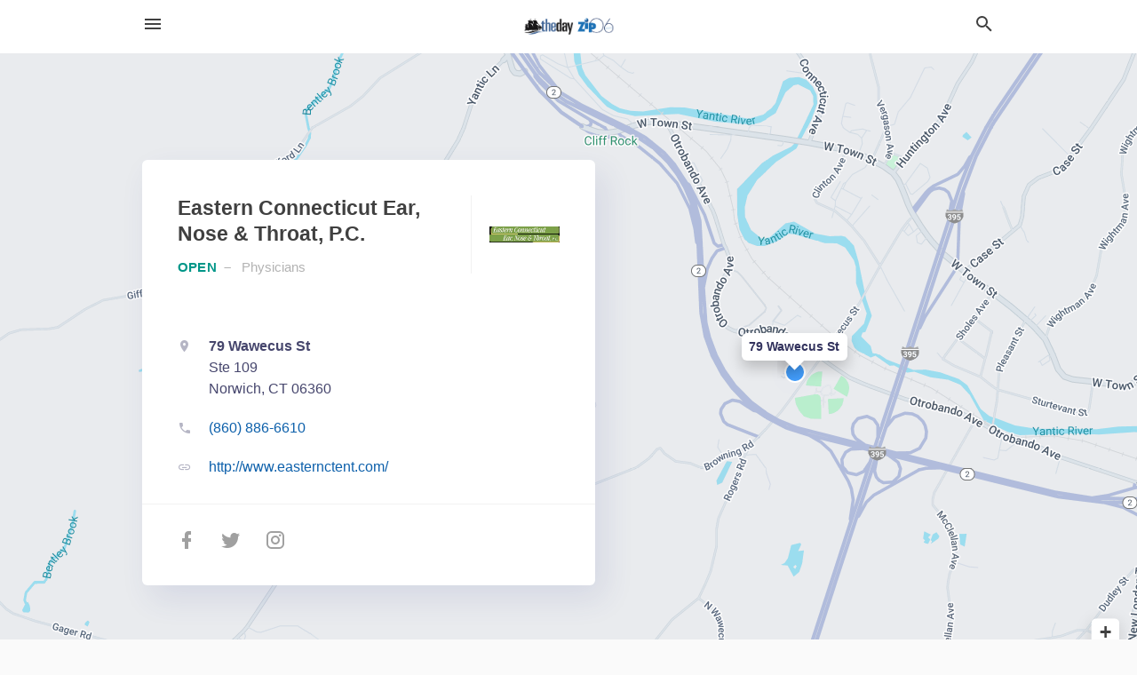

--- FILE ---
content_type: text/html; charset=utf-8
request_url: https://local.theday.com/norwich-ct/eastern-connecticut-ear-nose-and-throat-pc-860-886-6610
body_size: 8610
content:
<!DOCTYPE html>
<html lang="en" data-acm-directory="false">
  <head>
    <meta charset="utf-8">
    <meta name="viewport" content="initial-scale=1, width=device-width" />
    <!-- PWA Meta Tags -->
    <meta name="apple-mobile-web-app-capable" content="yes">
    <meta name="apple-mobile-web-app-status-bar-style" content="black-translucent">
    <meta name="apple-mobile-web-app-title" content="Eastern Connecticut Ear, Nose &amp; Throat, P.C. - The Day">
    <link rel="apple-touch-icon" href="/directory-favicon.ico" />
    <!-- Primary Meta Tags -->
    <title>Eastern Connecticut Ear, Nose &amp; Throat, P.C. - The Day</title>
    <meta name="title" content="Eastern Connecticut Ear, Nose &amp; Throat, P.C. - The Day">
    <meta name="description" content="Physicians in 79 Wawecus St, Norwich, CT 06360">
    <link rel="shortcut icon" href="/directory-favicon.ico" />
    <meta itemprop="image" content="https://fbcdn.net/static_map.php?size=600x314&amp;zoom=16&amp;markers=41.5491%2C-72.1129&amp;scale=2">

    <!-- Open Graph / Facebook -->
    <meta property="og:url" content="https://local.theday.com/norwich-ct/eastern-connecticut-ear-nose-and-throat-pc-860-886-6610">
    <meta property="og:type" content="website">
    <meta property="og:title" content="Eastern Connecticut Ear, Nose &amp; Throat, P.C. - The Day">
    <meta property="og:description" content="Physicians in 79 Wawecus St, Norwich, CT 06360">
    <meta property="og:image" content="https://fbcdn.net/static_map.php?size=600x314&amp;zoom=16&amp;markers=41.5491%2C-72.1129&amp;scale=2">

    <!-- Twitter -->
    <meta property="twitter:url" content="https://local.theday.com/norwich-ct/eastern-connecticut-ear-nose-and-throat-pc-860-886-6610">
    <meta property="twitter:title" content="Eastern Connecticut Ear, Nose &amp; Throat, P.C. - The Day">
    <meta property="twitter:description" content="Physicians in 79 Wawecus St, Norwich, CT 06360">
    <meta property="twitter:image" content="https://fbcdn.net/static_map.php?size=600x314&amp;zoom=16&amp;markers=41.5491%2C-72.1129&amp;scale=2">
    <meta property="twitter:card" content="summary_large_image">


    <!-- Google Search Console -->


    <!-- Other Assets -->
      <link rel="stylesheet" href="https://unpkg.com/leaflet@1.6.0/dist/leaflet.css" integrity="sha512-xwE/Az9zrjBIphAcBb3F6JVqxf46+CDLwfLMHloNu6KEQCAWi6HcDUbeOfBIptF7tcCzusKFjFw2yuvEpDL9wQ==" crossorigin=""/>


    <!-- Google Analytics -->

    <link rel="stylesheet" media="screen" href="/assets/directory/index-625ebbc43c213a1a95e97871809bb1c7c764b7e3acf9db3a90d549597404474f.css" />
      <meta name="google-site-verification" content="AzRnXsCOi7O8zbV0-yX0ARLeF5H4EjBRAuegwfkLQ6o" />

    <script>
//<![CDATA[

      const MESEARCH_KEY = "";

//]]>
</script>
      <script src="/assets/directory/resources/jquery.min-a4ef3f56a89b3569946388ef171b1858effcfc18c06695b3b9cab47996be4986.js"></script>
      <link rel="stylesheet" media="screen" href="/assets/directory/materialdesignicons.min-aafad1dc342d5f4be026ca0942dc89d427725af25326ef4881f30e8d40bffe7e.css" />
  </head>

  <body class="preload" data-theme="">


    <style>
      :root {
        --color-link-alt: #6772E5 !important;
      }
    </style>

    <div class="blocker-banner" id="blocker-banner" style="display: none;">
      <div class="blocker-banner-interior">
        <span class="icon mdi mdi-alert"></span>
        <div class="blocker-banner-title">We notice you're using an ad blocker.</div>
        <div class="blocker-banner-text">Since the purpose of this site is to display digital ads, please disable your ad blocker to prevent content from breaking.</div>
        <span class="close mdi mdi-close"></span>
      </div>
    </div>

    <div class="wrapper">
      <div class="header ">
  <div class="header-main">
    <div class="container ">
      <style>
  body {
    font-family: "Arial", sans-serif;
  }
</style>
<a class="logo" href=/ aria-label="Business logo clickable to go to the home page">
    <img src="https://assets.secure.ownlocal.com/img/logos/5031/original_logos.png?1537909632" alt="The Day">
</a>
<a class="mdi main-nav-item mdi-menu menu-container" aria-label="hamburger menu" aria-expanded="false" href="."></a>
<a class="mdi main-nav-item search-icon" style="right: 20px;left: auto;" href="." title="Search business collapsed">
  <svg class="magnify-icon" xmlns="http://www.w3.org/2000/svg" width="1em" height="1em" viewBox="0 0 24 24">
    <path fill="#404040" d="M9.5 3A6.5 6.5 0 0 1 16 9.5c0 1.61-.59 3.09-1.56 4.23l.27.27h.79l5 5l-1.5 1.5l-5-5v-.79l-.27-.27A6.52 6.52 0 0 1 9.5 16A6.5 6.5 0 0 1 3 9.5A6.5 6.5 0 0 1 9.5 3m0 2C7 5 5 7 5 9.5S7 14 9.5 14S14 12 14 9.5S12 5 9.5 5" />
  </svg>
  <svg class="ex-icon" xmlns="http://www.w3.org/2000/svg" width="1em" height="1em" viewBox="0 0 24 24">
    <path fill="#404040" d="M6.4 19L5 17.6l5.6-5.6L5 6.4L6.4 5l5.6 5.6L17.6 5L19 6.4L13.4 12l5.6 5.6l-1.4 1.4l-5.6-5.6z" />
  </svg>
</a>
<ul class="nav">
  <li><a href="/" aria-label="directory home"><span class="mdi mdi-home"></span><span>Directory Home</span></a></li>
  <li><a href="/shop-local" aria-label="shop local"><span class="mdi mdi-storefront"></span><span>Shop Local</span></a></li>
  <li>
    <li><a href="/offers" aria-label="offers"><span class="mdi mdi-picture-in-picture-top-right"></span><span>Offers</span></a></li>
    <li><a href="/ads" aria-label="printed ads"><span class="mdi mdi-newspaper"></span><span>Print Ads</span></a></li>
  <li><a href="/categories" aria-label="categories"><span class="mdi mdi-layers-outline"></span><span>Categories</span></a></li>
  <li>
    <a href="https://www.theday.com/"  aria-label="newspaper name">
      <span class="mdi mdi-home-outline"></span><span>The Day</span>
    </a>
  </li>
</ul>
<div class="header-search">
  <svg xmlns="http://www.w3.org/2000/svg" width="20px" height="20px" viewBox="0 2 25 25">
    <path fill="#404040" d="M9.5 3A6.5 6.5 0 0 1 16 9.5c0 1.61-.59 3.09-1.56 4.23l.27.27h.79l5 5l-1.5 1.5l-5-5v-.79l-.27-.27A6.52 6.52 0 0 1 9.5 16A6.5 6.5 0 0 1 3 9.5A6.5 6.5 0 0 1 9.5 3m0 2C7 5 5 7 5 9.5S7 14 9.5 14S14 12 14 9.5S12 5 9.5 5"></path>
  </svg>
    <form action="/businesses" accept-charset="UTF-8" method="get">
      <input class="search-box" autocomplete="off" type="text" placeholder="Search for businesses" name="q" value="" />
</form></div>

    </div>
  </div>
</div>


      <link rel="stylesheet" media="screen" href="/assets/directory/businesses/show-fbc44c6343d6b3cf3e3d0ef3bc1e7f516fb2f6a27334b31be8b1d57b633d1901.css" />

<div id="details_business_entity" itemscope itemtype="http://schema.org/LocalBusiness" class="page" data-entity-id=24947943 data-entity-type="business" data-controller="businesses" data-action="show">
    <div class="map-hero">
  <div class="map" id="map"></div>
  <div class="container">
    <div class="business-info">
      <div class="business-info-header">
          <img itemprop="image" class="logo" src="https://assets.secure.ownlocal.com/img/core-business-logos/c4b669d3-87a1-47a7-a84a-01510b4063e9/logo.webp" alt="Business Logo">
        <h1 itemprop="name">Eastern Connecticut Ear, Nose &amp; Throat, P.C.</h1>
        <p>
            <span class="status"></span>
            <a href="/categories/medical/physicians">
              Physicians
            </a>
        </p>
      </div>

      <div class="contact-info">

          <a itemprop="address" itemscope itemtype="http://schema.org/PostalAddress" class="contact-info-block directions-block interaction-tracker"
            title="Get directions" target="_blank" href="https://maps.google.com?daddr=79+Wawecus+St+Norwich+CT+06360"
            data-publisher-id=5031 data-business-id=24947943 data-interaction-type="a" data-env=production
          >
            <span class="mdi mdi-map-marker"></span>
            <span itemprop="streetAddress">
              <span class="text strong">79 Wawecus St</span>
                <span class="text weak" style="color: inherit;">Ste 109</span>
              <span class="text weak" style="color: inherit;">Norwich, CT 06360</span>
            </span>
            <span class="guide mdi mdi-directions"></span>
          </a>

          <a class="contact-info-block phone-block interaction-tracker" title="Call Phone Number" target="_blank"
            href="tel:(860) 886-6610" data-publisher-id=5031 data-business-id=24947943 data-interaction-type="p" 
            data-env=production
          >
            <span class="mdi mdi-phone"></span>
            <span itemprop="telephone" class="text">(860) 886-6610</span>
            <span class="guide mdi mdi-phone-outgoing"></span>
          </a>

          <a itemprop="url" class="contact-info-block website-block interaction-tracker" title="Open website in a new tab"
            target="_blank" href="http://www.easternctent.com/" 
            data-publisher-id=5031 data-business-id=24947943 data-interaction-type="w" data-env=production
          >
            <span class="mdi mdi-link"></span>
            <span class="text">http://www.easternctent.com/</span>
            <span class="guide mdi mdi-open-in-new"></span>
          </a>

      </div>

      <div class="social-icons">
        <a class="facebook_button interaction-tracker" target="_blank" title="Open Facebook in a new tab" rel="" data-publisher-id="5031" data-business-id="24947943" data-interaction-type="sf" data-env="production" href="https://www.facebook.com/easternctent">
          <span class='mdi mdi-facebook'></span>
</a>        <a class="twitter-button interaction-tracker" target="_blank" title="Open Twitter in a new tab" rel="" data-publisher-id="5031" data-business-id="24947943" data-interaction-type="sx" data-env="production" href="https://www.twitter.com/easternctent">
          <span class='mdi mdi-twitter'></span>
</a>        <a class="instagram-button interaction-tracker" target="_blank" title="Open Instagram in a new tab" rel="" data-publisher-id="5031" data-business-id="24947943" data-interaction-type="si" data-env="production" href="https://www.instagram.com/easternctent">
          <span class='mdi mdi-instagram'></span>
</a>      </div>
    </div>
  </div>
</div>

<script src="//unpkg.com/leaflet@1.6.0/dist/leaflet.js"></script>

<script>
//<![CDATA[

  // Load Map
  var latitude = "41.5491";
  var longitude = "-72.1129";
  var address = "79 Wawecus St";

  var coordinates = [latitude, longitude];
  var map = L.map('map').setView(coordinates, 15);
  L.tileLayer("https://mt0.google.com/vt/lyrs=m&hl=en&x={x}&y={y}&z={z}&s=Ga&scale=2&apistyle=s.t:33|s.e:l.i|p.v:off,s.t:5|s.e:g|p.c:%23ffe7e9ec,s.t:49|s.e:g.f|p.c:%23ffa9b5d8,s.t:49|s.e:g.s|p.v:off,s.t:4|s.e:l.t.f|p.c:%23ff97b9cd,s.t:0|s.e:l.i|p.s:-100,s.t:82|s.e:g.s|p.c:%23ff000000,,s.t:2|s.e:l|p.v:off,s.t:4|s.e:l|p.v:off,s.t:20|s.e:l|p.v:off", {
      maxZoom: 18
  }).addTo(map);
  var myIcon = L.divIcon({className: "map-marker"});
    L.marker(coordinates, {icon: myIcon}).addTo(map).bindPopup(address).openPopup(); 
  map.scrollWheelZoom.disable();

//]]>
</script>
    <div class="columns">
  <div class="column left-column">
      <div class="block">
        <div class="block-interior">
          <h3>Business Hours</h3>
          <ul class="hours">
            <li itemprop="openingHoursSpecification" itemscope itemtype="http://schema.org/OpeningHoursSpecification" data-day="Monday">
              <span itemprop="dayOfWeek" itemscope itemtype="http://schema.org/DayOfWeek">
                <span itemprop="name" id="monday" class="day"></span>
              </span>
              <span class="time"></span>
            </li>
            <li itemprop="openingHoursSpecification" itemscope itemtype="http://schema.org/OpeningHoursSpecification" data-day="Tuesday">
              <span itemprop="dayOfWeek" itemscope itemtype="http://schema.org/DayOfWeek">
                <span id="tuesday" class="day"></span>
              </span>
              <span class="time"></span>
            </li>
            <li itemprop="openingHoursSpecification" itemscope itemtype="http://schema.org/OpeningHoursSpecification" data-day="Wednesday">
              <span itemprop="dayOfWeek" itemscope itemtype="http://schema.org/DayOfWeek">
                <span id="wednesday" class="day"></span>
              </span>
              <span class="time"></span>
            </li>
            <li itemprop="openingHoursSpecification" itemscope itemtype="http://schema.org/OpeningHoursSpecification" data-day="Thursday">
              <span itemprop="dayOfWeek" itemscope itemtype="http://schema.org/DayOfWeek">
                <span id="thursday" class="day"></span>
              </span>
              <span class="time"></span>
            </li>
            <li itemprop="openingHoursSpecification" itemscope itemtype="http://schema.org/OpeningHoursSpecification" data-day="Friday">
              <span itemprop="dayOfWeek" itemscope itemtype="http://schema.org/DayOfWeek">
                <span id="friday" class="day"></span>
              </span>
              <span class="time"></span>
            </li>
            <li itemprop="openingHoursSpecification" itemscope itemtype="http://schema.org/OpeningHoursSpecification" data-day="Saturday">
              <span itemprop="dayOfWeek" itemscope itemtype="http://schema.org/DayOfWeek">
                <span id="saturday" class="day"></span>
              </span>
              <span class="time"></span>
            </li>
            <li itemprop="openingHoursSpecification" itemscope itemtype="http://schema.org/OpeningHoursSpecification" data-day="Sunday">
              <span itemprop="dayOfWeek" itemscope itemtype="http://schema.org/DayOfWeek">
                <span id="sunday" class="day"></span>
              </span>
              <span class="time"></span>
            </li>
          </ul>
        </div>
      </div>
      <div class="block">
        <div class="block-interior">
          <h3>
              About
          </h3>
              Eastern Connecticut Ear, Nose &amp; Throat PC partners with our patients by listening to their concerns and providing the most up to date treatment options for a variety of conditions, including adenoid &amp; tonsillectomy procedures, snoring &amp; sleep apnea, throat &amp; voice disorders, thyroid surgery, head and neck cancers, chronic ear disease management, sinusitis, allergies, hearing loss and facial reconstruction.
        </div>
      </div>
  </div>
  <div class="column right-column">
    <div class="block">
      <div class="block-interior">
            <h3>Latest Digital Offer</h3>
              <div class="origami">
  <iframe src="https://origami.secure.ownlocal.com/origami_unit/index.html?id=f969b0e2-cb1e-496b-9331-773887b3f980&amp;adType=origami" title='Origami widget number: 1755445' ></iframe>
</div>


          <h3>Helpful Links</h3>
          <ul class="helpful-links">
            
<li>
  <a href="http://www.easternctent.com/">Otolaryngologist in Norwich CT</a>
</li>

<li>
  <a href="http://www.4easternctent.com/">Medical Specialists in Colchester CT</a>
</li>

<li>
  <a href="http://www.easternctent.com/">Clinic in Norwich CT</a>
</li>

<li>
  <a href="http://www.4easternctent.com/">Physicians in Norwich CT</a>
</li>

<li>
  <a href="http://www.4easternctent.com/">Physicians in Colchester CT</a>
</li>

          </ul>

      </div>
    </div>
  </div>
  <div class="clear"></div>
</div>


<script>
//<![CDATA[


  // Business hours
    businessHours = [
      ["Monday", "8:30 AM ", " 4:30 PM"],
      ["Tuesday", "8:30 AM ", " 4:30 PM"],
      ["Wednesday", "8:30 AM ", " 4:30 PM"],
      ["Thursday", "8:30 AM ", " 4:30 PM"],
      ["Friday", "8:00 AM ", " 12:30 PM"],
      ["Saturday", "Closed"],
      ["Sunday", "Closed"]
    ];

    var dayNames = [
      [businessHours[0][0], convertTo24Hours(businessHours[0][1]), convertTo24Hours(businessHours[0][2])],
      [businessHours[1][0], convertTo24Hours(businessHours[1][1]), convertTo24Hours(businessHours[1][2])],
      [businessHours[2][0], convertTo24Hours(businessHours[2][1]), convertTo24Hours(businessHours[2][2])],
      [businessHours[3][0], convertTo24Hours(businessHours[3][1]), convertTo24Hours(businessHours[3][2])],
      [businessHours[4][0], convertTo24Hours(businessHours[4][1]), convertTo24Hours(businessHours[4][2])],
      [businessHours[5][0], convertTo24Hours(businessHours[5][1]), convertTo24Hours(businessHours[5][2])],
      [businessHours[6][0], convertTo24Hours(businessHours[6][1]), convertTo24Hours(businessHours[6][2])]
    ];

    let bzDays = []
    for (var i = 0; i < dayNames.length; i++) {
      // Logic to bzs when open hour starts one day but the close hour finishe the next day
      if ((dayNames[i][1] > dayNames[i][2]) && dayNames[i][2] != 0 && dayNames[i][1] != 'open' && dayNames[i][2] != 'open') {
        bzDays.push([dayNames[i][0], dayNames[i][1], 23.59, false ])
        bzDays.push([dayNames[i+1][0], 0, dayNames[i][2], true])
      } else {
        if (dayNames[i][2] == 0) {
          bzDays.push([dayNames[i][0], dayNames[i][1], 23.59, false])
        }
        else if(dayNames[i][1] == 'open' || dayNames[i][2] == 'open') {
          bzDays.push([dayNames[i][0], 'open', 'open', false])
        } else {
          bzDays.push([dayNames[i][0], dayNames[i][1], dayNames[i][2], false])
        }
      }
    }

    $("ul.hours li").each(function(index) {

      if (businessHours[index][0]) {
        day = businessHours[index][0];
        $("#"+day.toLowerCase()).text(day);
      }

      if (businessHours[index][1] && businessHours[index][2]) {
        $(this).children("span.time").text(businessHours[index][1] + " – " + businessHours[index][2]);      
      } else if (businessHours[index][1] == "Open 24 hours") {
        $(this).children("span.time").text("Open 24 hours");
      } else if (businessHours[index][1] == "By appointment") {
        $(this).children("span.time").text("Appointment Only");
      } else if (businessHours[index][1] == undefined && businessHours[index][2] == undefined) {
        $(this).children("span.time").text("-");
      } else {
        $(this).children("span.time").text("Closed");
      }
    });

    // Open - Close status 
    var d = new Date();  
    var n = d.getDay() - 1;
    n = n < 0 ? 6 : n
    var now = d.getHours() + "." + d.getMinutes();

    var days = ['Monday', 'Tuesday', 'Wednesday', 'Thursday', 'Friday', 'Saturday', 'Sunday'];
    var dayName = days[n];

    var involved_days = bzDays.filter(function(item) {
      return item[0] == dayName
    });

    var day = involved_days.find(function(item) {
      return (item[0] == dayName && now > item[1] && now < item[2])
    });

    if (day == undefined) {
      day = [days[n], involved_days[0][1] || now, involved_days[0][2] || now, false]
    }

    if (day[3]) {
      day = [days[n - 1], day[1], day[2], day[3]]
    }

    $("ul.hours li[data-day='" + day[0] + "']").addClass("active");

    if ((now > day[1] && now < day[2]) || (day[1] == 'open' && day[2] == 'open') ) {
      console.log("Open");
      $("ul.hours li[data-day='" + day[0] + "']").addClass("open");
      $(".map-hero .business-info-header p span.status").addClass("open");
    } else {
      console.log("Closed");
      $("ul.hours li[data-day='" + day[0] + "']").addClass("closed");
      $(".map-hero .business-info-header p span.status").addClass("closed");
    }

    function convertTo24Hours(timeStr) {
      if(!timeStr || timeStr === '"By appointment"' || timeStr === 'Closed') return null;
      if(timeStr === 'Open 24 hours') return 'open';
      var colon = timeStr.indexOf(':');
      var hours = timeStr.substr(0, colon)
      var minutes = timeStr.substr(colon+1, 2)
      var meridian = timeStr.substr(colon+4, 2).toUpperCase();
      var hoursInt = parseInt(hours, 10)
      var offset = meridian == 'PM' ? 12 : 0;

      if (hoursInt === 12) {
        hoursInt = offset;
      } else {
        hoursInt += offset;
      }
      return parseFloat(hoursInt + "." + minutes);
    }

//]]>
</script>


    
<section>
  <div class="container">
    <h2>Coupons &amp; Offers</h2>
    <div id="carouseloffers" class="cards carousel offers">
      <div title="left arrow icon" class="control previous"><span class="mdi"><svg xmlns="http://www.w3.org/2000/svg" width="1em" height="1em" viewBox="0 0 24 24"><path fill="currentColor" d="M15.41 16.58L10.83 12l4.58-4.59L14 6l-6 6l6 6z"/></svg></span></div>
      <div title="right arrow icon" class="control next"><span class="mdi"><svg xmlns="http://www.w3.org/2000/svg" width="1em" height="1em" viewBox="0 0 24 24"><path fill="currentColor" d="M8.59 16.58L13.17 12L8.59 7.41L10 6l6 6l-6 6z"/></svg></span></div>
      <div class="stage active">
        <ul id="offers_entity">
          

  <li class="expired" data-name="Eastern Connecticut Ear, Nose &amp; Throat, P.C." data-logo="https://assets.secure.ownlocal.com/img/core-business-logos/c4b669d3-87a1-47a7-a84a-01510b4063e9/logo.webp" data-background-image="https://storage.googleapis.com/ownlocal-adforge-production/backgrounds/bank/photo-1609220136736-443140cffec6/small.webp" data-ticker-text="Experts in Adult &amp; Pediatric ENT Care. Call Now!" data-entity-id="1755445" data-entity-type="origami" data-controller="businesses" data-action="show">
    <div class="unit">
      <iframe class="" src=https://origami.secure.ownlocal.com/origami_unit/index.html?id=f969b0e2-cb1e-496b-9331-773887b3f980&amp;adType=origami&amp;layout=5 title='Origami Widget Number: 1755445'></iframe>
    </div>
    <a href="expired">
      <span class="label">Eastern Connecticut Ear, Nose &amp; Throat, P.C.</span>
      <span class="expired"></span>
    </a>
  </li>


  <li class="expired" data-name="Eastern Connecticut Ear, Nose &amp; Throat, P.C." data-logo="https://assets.secure.ownlocal.com/img/core-business-logos/c4b669d3-87a1-47a7-a84a-01510b4063e9/logo.webp" data-background-image="https://storage.googleapis.com/ownlocal-adforge-production/backgrounds/bank/photo-1609220136736-443140cffec6/small.webp" data-ticker-text="Experts in Adult &amp; Pediatric ENT Care. Call Now!" data-entity-id="1750260" data-entity-type="origami" data-controller="businesses" data-action="show">
    <div class="unit">
      <iframe class="" src=https://origami.secure.ownlocal.com/origami_unit/index.html?id=df101b81-6440-4ad4-ae96-0ff8ccc97607&amp;adType=origami&amp;layout=5 title='Origami Widget Number: 1750260'></iframe>
    </div>
    <a href="expired">
      <span class="label">Eastern Connecticut Ear, Nose &amp; Throat, P.C.</span>
      <span class="expired"></span>
    </a>
  </li>


  <li class="expired" data-name="Eastern Connecticut Ear, Nose &amp; Throat, P.C." data-logo="https://assets.secure.ownlocal.com/img/core-business-logos/c4b669d3-87a1-47a7-a84a-01510b4063e9/logo.webp" data-background-image="https://storage.googleapis.com/ownlocal-adforge-production/backgrounds/bank/photo-1609220136736-443140cffec6/small.webp" data-ticker-text="Experts in Adult &amp; Pediatric ENT Care. Call Now!" data-entity-id="1744902" data-entity-type="origami" data-controller="businesses" data-action="show">
    <div class="unit">
      <iframe class="" src=https://origami.secure.ownlocal.com/origami_unit/index.html?id=b3935721-e4d2-4301-991a-aaa2fc84e95e&amp;adType=origami&amp;layout=4 title='Origami Widget Number: 1744902'></iframe>
    </div>
    <a href="expired">
      <span class="label">Eastern Connecticut Ear, Nose &amp; Throat, P.C.</span>
      <span class="expired"></span>
    </a>
  </li>

        </ul>
      </div>
        <div class="stage">
          <ul id="offers_entity">
            

  <li class="expired" data-name="Eastern Connecticut Ear, Nose &amp; Throat, P.C." data-logo="https://assets.secure.ownlocal.com/img/core-business-logos/c4b669d3-87a1-47a7-a84a-01510b4063e9/logo.webp" data-background-image="https://storage.googleapis.com/ownlocal-adforge-production/backgrounds/bank/photo-1609220136736-443140cffec6/small.webp" data-ticker-text="Experts in Adult &amp; Pediatric ENT Care. Call Now!" data-entity-id="1739427" data-entity-type="origami" data-controller="businesses" data-action="show">
    <div class="unit">
      <iframe class="" src=https://origami.secure.ownlocal.com/origami_unit/index.html?id=e85a2918-f74c-4b4a-bffa-6c81c8e12db8&amp;adType=origami&amp;layout=6 title='Origami Widget Number: 1739427'></iframe>
    </div>
    <a href="expired">
      <span class="label">Eastern Connecticut Ear, Nose &amp; Throat, P.C.</span>
      <span class="expired"></span>
    </a>
  </li>


  <li class="expired" data-name="Eastern Connecticut Ear, Nose &amp; Throat, P.C." data-logo="https://assets.secure.ownlocal.com/img/core-business-logos/c4b669d3-87a1-47a7-a84a-01510b4063e9/logo.webp" data-background-image="https://storage.googleapis.com/ownlocal-adforge-production/backgrounds/bank/photo-1609220136736-443140cffec6/small.webp" data-ticker-text="Experts in Adult &amp; Pediatric ENT Care. Call Now!" data-entity-id="1733548" data-entity-type="origami" data-controller="businesses" data-action="show">
    <div class="unit">
      <iframe class="" src=https://origami.secure.ownlocal.com/origami_unit/index.html?id=03e5dab2-6ece-43b7-9521-13b39f559746&amp;adType=origami&amp;layout=5 title='Origami Widget Number: 1733548'></iframe>
    </div>
    <a href="expired">
      <span class="label">Eastern Connecticut Ear, Nose &amp; Throat, P.C.</span>
      <span class="expired"></span>
    </a>
  </li>


  <li class="expired" data-name="Eastern Connecticut Ear, Nose &amp; Throat, P.C." data-logo="https://assets.secure.ownlocal.com/img/core-business-logos/c4b669d3-87a1-47a7-a84a-01510b4063e9/logo.webp" data-background-image="https://storage.googleapis.com/ownlocal-adforge-production/backgrounds/bank/photo-1609220136736-443140cffec6/small.webp" data-ticker-text="Experts in Adult &amp; Pediatric ENT Care. Call Now!" data-entity-id="1728257" data-entity-type="origami" data-controller="businesses" data-action="show">
    <div class="unit">
      <iframe class="" src=https://origami.secure.ownlocal.com/origami_unit/index.html?id=b8a2c355-d719-4ddd-8703-ffc1ade377ec&amp;adType=origami&amp;layout=3 title='Origami Widget Number: 1728257'></iframe>
    </div>
    <a href="expired">
      <span class="label">Eastern Connecticut Ear, Nose &amp; Throat, P.C.</span>
      <span class="expired"></span>
    </a>
  </li>

          </ul>
        </div>
        <div class="stage">
          <ul id="offers_entity">
            

  <li class="expired" data-name="Eastern Connecticut Ear, Nose &amp; Throat, P.C." data-logo="https://assets.secure.ownlocal.com/img/core-business-logos/c4b669d3-87a1-47a7-a84a-01510b4063e9/logo.webp" data-background-image="https://storage.googleapis.com/ownlocal-adforge-production/backgrounds/bank/photo-1609220136736-443140cffec6/small.webp" data-ticker-text="Experts in Adult &amp; Pediatric ENT Care. Call Now!" data-entity-id="1722914" data-entity-type="origami" data-controller="businesses" data-action="show">
    <div class="unit">
      <iframe class="" src=https://origami.secure.ownlocal.com/origami_unit/index.html?id=eb5d0c03-cf70-4329-974f-9d24a03dbb9b&amp;adType=origami&amp;layout=5 title='Origami Widget Number: 1722914'></iframe>
    </div>
    <a href="expired">
      <span class="label">Eastern Connecticut Ear, Nose &amp; Throat, P.C.</span>
      <span class="expired"></span>
    </a>
  </li>


  <li class="expired" data-name="Eastern Connecticut Ear, Nose &amp; Throat, P.C." data-logo="https://assets.secure.ownlocal.com/img/core-business-logos/c4b669d3-87a1-47a7-a84a-01510b4063e9/logo.webp" data-background-image="https://storage.googleapis.com/ownlocal-adforge-production/backgrounds/bank/photo-1609220136736-443140cffec6/small.webp" data-ticker-text="Experts in Adult &amp; Pediatric ENT Care. Call Now!" data-entity-id="1718244" data-entity-type="origami" data-controller="businesses" data-action="show">
    <div class="unit">
      <iframe class="" src=https://origami.secure.ownlocal.com/origami_unit/index.html?id=edd92373-47c4-4a9c-b1d8-190a673ae919&amp;adType=origami&amp;layout=3 title='Origami Widget Number: 1718244'></iframe>
    </div>
    <a href="expired">
      <span class="label">Eastern Connecticut Ear, Nose &amp; Throat, P.C.</span>
      <span class="expired"></span>
    </a>
  </li>


  <li class="expired" data-name="Eastern Connecticut Ear, Nose &amp; Throat, P.C." data-logo="https://assets.secure.ownlocal.com/img/core-business-logos/c4b669d3-87a1-47a7-a84a-01510b4063e9/logo.webp" data-background-image="https://storage.googleapis.com/ownlocal-adforge-production/backgrounds/bank/photo-1609220136736-443140cffec6/small.webp" data-ticker-text="Experts in Adult &amp; Pediatric ENT Care. Call Now!" data-entity-id="1713040" data-entity-type="origami" data-controller="businesses" data-action="show">
    <div class="unit">
      <iframe class="" src=https://origami.secure.ownlocal.com/origami_unit/index.html?id=5c99d484-bc16-42a1-a94e-874854dbb389&amp;adType=origami&amp;layout=3 title='Origami Widget Number: 1713040'></iframe>
    </div>
    <a href="expired">
      <span class="label">Eastern Connecticut Ear, Nose &amp; Throat, P.C.</span>
      <span class="expired"></span>
    </a>
  </li>

          </ul>
        </div>
    </div>
    
      <div class="see-more-button">
        <a href="/offers">More local offers<span class="mdi"><svg xmlns="http://www.w3.org/2000/svg" width="1em" height="1em" viewBox="0 -3 24 24"><path fill="currentColor" d="M5.59 7.41L7 6l6 6l-6 6l-1.41-1.41L10.17 12zm6 0L13 6l6 6l-6 6l-1.41-1.41L16.17 12z"/></svg></span></a>
      </div>
  </div>
</section>

<script>  
  document.addEventListener('DOMContentLoaded', function(e) {
      var carousel = document.querySelector("#carouseloffers");
      var next = carousel.querySelector(".control.next");
      var prev = carousel.querySelector(".control.previous");

      const cardTrigger = () => {
          lazyLoadImages("offers");
      };

      next.addEventListener("click", cardTrigger);
      prev.addEventListener("click", cardTrigger);
  });
</script>

    
<section>
  <div class="container">
    <h2><span class="translation_missing" title="translation missing: en.business.past_print_ads">Past Print Ads</span></h2>
    <div id="carouselprint_ads" class="cards carousel promos">
      <div title="left arrow icon" class="control previous"><span class="mdi"><svg xmlns="http://www.w3.org/2000/svg" width="1em" height="1em" viewBox="0 0 24 24"><path fill="currentColor" d="M15.41 16.58L10.83 12l4.58-4.59L14 6l-6 6l6 6z"/></svg></span></div>
      <div title="right arrow icon" class="control next"><span class="mdi"><svg xmlns="http://www.w3.org/2000/svg" width="1em" height="1em" viewBox="0 0 24 24"><path fill="currentColor" d="M8.59 16.58L13.17 12L8.59 7.41L10 6l6 6l-6 6z"/></svg></span></div>
      <div class="stage active">
        <ul id="print_ads_entity">
          
<li data-entity-id="12305655" data-entity-type="ad" data-controller="businesses" data-action="show">
  <a class="card-top" href="/norwich-ct/eastern-connecticut-ear-nose-and-throat-pc-860-886-6610/[base64]" aria-label="10/20/22">
    <div class="image "
        style="background-image: url('https://assets.secure.ownlocal.com/img/uploads/12305655/hover_images.webp');"
    ></div>
    <div class="card-info">
      <div
        class="details"
        data-ad-start-date='10/20/22'
        data-business-name='Eastern Connecticut Ear, Nose &amp; Throat, P.C.'
        data-business-address='79 Wawecus St'
        data-business-city='Norwich'
        data-business-state='CT'
        data-business-phone='+18608866610'
        data-business-website='http://www.easternctent.com/'
        data-business-profile='/norwich-ct/eastern-connecticut-ear-nose-and-throat-pc-860-886-6610'
      >
        <span class="mdi mdi-calendar"></span>10/20/22
      </div>
    </div>
  </a>
</li>

<li data-entity-id="12297858" data-entity-type="ad" data-controller="businesses" data-action="show">
  <a class="card-top" href="/norwich-ct/eastern-connecticut-ear-nose-and-throat-pc-860-886-6610/[base64]" aria-label="10/06/22">
    <div class="image "
        style="background-image: url('https://assets.secure.ownlocal.com/img/uploads/12297858/hover_images.webp');"
    ></div>
    <div class="card-info">
      <div
        class="details"
        data-ad-start-date='10/06/22'
        data-business-name='Eastern Connecticut Ear, Nose &amp; Throat, P.C.'
        data-business-address='79 Wawecus St'
        data-business-city='Norwich'
        data-business-state='CT'
        data-business-phone='+18608866610'
        data-business-website='http://www.easternctent.com/'
        data-business-profile='/norwich-ct/eastern-connecticut-ear-nose-and-throat-pc-860-886-6610'
      >
        <span class="mdi mdi-calendar"></span>10/06/22
      </div>
    </div>
  </a>
</li>

<li data-entity-id="12289558" data-entity-type="ad" data-controller="businesses" data-action="show">
  <a class="card-top" href="/norwich-ct/eastern-connecticut-ear-nose-and-throat-pc-860-886-6610/[base64]" aria-label="09/22/22">
    <div class="image "
        style="background-image: url('https://assets.secure.ownlocal.com/img/uploads/12289558/hover_images.webp');"
    ></div>
    <div class="card-info">
      <div
        class="details"
        data-ad-start-date='09/22/22'
        data-business-name='Eastern Connecticut Ear, Nose &amp; Throat, P.C.'
        data-business-address='79 Wawecus St'
        data-business-city='Norwich'
        data-business-state='CT'
        data-business-phone='+18608866610'
        data-business-website='http://www.easternctent.com/'
        data-business-profile='/norwich-ct/eastern-connecticut-ear-nose-and-throat-pc-860-886-6610'
      >
        <span class="mdi mdi-calendar"></span>09/22/22
      </div>
    </div>
  </a>
</li>

<li data-entity-id="12281385" data-entity-type="ad" data-controller="businesses" data-action="show">
  <a class="card-top" href="/norwich-ct/eastern-connecticut-ear-nose-and-throat-pc-860-886-6610/[base64]" aria-label="09/08/22">
    <div class="image "
        style="background-image: url('https://assets.secure.ownlocal.com/img/uploads/12281385/hover_images.webp');"
    ></div>
    <div class="card-info">
      <div
        class="details"
        data-ad-start-date='09/08/22'
        data-business-name='Eastern Connecticut Ear, Nose &amp; Throat, P.C.'
        data-business-address='79 Wawecus St'
        data-business-city='Norwich'
        data-business-state='CT'
        data-business-phone='+18608866610'
        data-business-website='http://www.easternctent.com/'
        data-business-profile='/norwich-ct/eastern-connecticut-ear-nose-and-throat-pc-860-886-6610'
      >
        <span class="mdi mdi-calendar"></span>09/08/22
      </div>
    </div>
  </a>
</li>

<li data-entity-id="12272935" data-entity-type="ad" data-controller="businesses" data-action="show">
  <a class="card-top" href="/norwich-ct/eastern-connecticut-ear-nose-and-throat-pc-860-886-6610/[base64]" aria-label="08/25/22">
    <div class="image "
        style="background-image: url('https://assets.secure.ownlocal.com/img/uploads/12272935/hover_images.webp');"
    ></div>
    <div class="card-info">
      <div
        class="details"
        data-ad-start-date='08/25/22'
        data-business-name='Eastern Connecticut Ear, Nose &amp; Throat, P.C.'
        data-business-address='79 Wawecus St'
        data-business-city='Norwich'
        data-business-state='CT'
        data-business-phone='+18608866610'
        data-business-website='http://www.easternctent.com/'
        data-business-profile='/norwich-ct/eastern-connecticut-ear-nose-and-throat-pc-860-886-6610'
      >
        <span class="mdi mdi-calendar"></span>08/25/22
      </div>
    </div>
  </a>
</li>

        </ul>
      </div>
        <div class="stage">
          <ul id="print_ads_entity">
            
<li data-entity-id="12265171" data-entity-type="ad" data-controller="businesses" data-action="show">
  <a class="card-top" href="/norwich-ct/eastern-connecticut-ear-nose-and-throat-pc-860-886-6610/[base64]" aria-label="08/11/22">
    <div class="image "
        style="background-image: url('https://assets.secure.ownlocal.com/img/uploads/12265171/hover_images.webp');"
    ></div>
    <div class="card-info">
      <div
        class="details"
        data-ad-start-date='08/11/22'
        data-business-name='Eastern Connecticut Ear, Nose &amp; Throat, P.C.'
        data-business-address='79 Wawecus St'
        data-business-city='Norwich'
        data-business-state='CT'
        data-business-phone='+18608866610'
        data-business-website='http://www.easternctent.com/'
        data-business-profile='/norwich-ct/eastern-connecticut-ear-nose-and-throat-pc-860-886-6610'
      >
        <span class="mdi mdi-calendar"></span>08/11/22
      </div>
    </div>
  </a>
</li>

<li data-entity-id="12257138" data-entity-type="ad" data-controller="businesses" data-action="show">
  <a class="card-top" href="/norwich-ct/eastern-connecticut-ear-nose-and-throat-pc-860-886-6610/[base64]" aria-label="07/28/22">
    <div class="image "
        style="background-image: url('https://assets.secure.ownlocal.com/img/uploads/12257138/hover_images.webp');"
    ></div>
    <div class="card-info">
      <div
        class="details"
        data-ad-start-date='07/28/22'
        data-business-name='Eastern Connecticut Ear, Nose &amp; Throat, P.C.'
        data-business-address='79 Wawecus St'
        data-business-city='Norwich'
        data-business-state='CT'
        data-business-phone='+18608866610'
        data-business-website='http://www.easternctent.com/'
        data-business-profile='/norwich-ct/eastern-connecticut-ear-nose-and-throat-pc-860-886-6610'
      >
        <span class="mdi mdi-calendar"></span>07/28/22
      </div>
    </div>
  </a>
</li>

<li data-entity-id="12249634" data-entity-type="ad" data-controller="businesses" data-action="show">
  <a class="card-top" href="/norwich-ct/eastern-connecticut-ear-nose-and-throat-pc-860-886-6610/[base64]" aria-label="07/14/22">
    <div class="image "
        style="background-image: url('https://assets.secure.ownlocal.com/img/uploads/12249634/hover_images.webp');"
    ></div>
    <div class="card-info">
      <div
        class="details"
        data-ad-start-date='07/14/22'
        data-business-name='Eastern Connecticut Ear, Nose &amp; Throat, P.C.'
        data-business-address='79 Wawecus St'
        data-business-city='Norwich'
        data-business-state='CT'
        data-business-phone='+18608866610'
        data-business-website='http://www.easternctent.com/'
        data-business-profile='/norwich-ct/eastern-connecticut-ear-nose-and-throat-pc-860-886-6610'
      >
        <span class="mdi mdi-calendar"></span>07/14/22
      </div>
    </div>
  </a>
</li>

<li data-entity-id="12241910" data-entity-type="ad" data-controller="businesses" data-action="show">
  <a class="card-top" href="/norwich-ct/eastern-connecticut-ear-nose-and-throat-pc-860-886-6610/[base64]" aria-label="06/30/22">
    <div class="image "
        style="background-image: url('https://assets.secure.ownlocal.com/img/uploads/12241910/hover_images.webp');"
    ></div>
    <div class="card-info">
      <div
        class="details"
        data-ad-start-date='06/30/22'
        data-business-name='Eastern Connecticut Ear, Nose &amp; Throat, P.C.'
        data-business-address='79 Wawecus St'
        data-business-city='Norwich'
        data-business-state='CT'
        data-business-phone='+18608866610'
        data-business-website='http://www.easternctent.com/'
        data-business-profile='/norwich-ct/eastern-connecticut-ear-nose-and-throat-pc-860-886-6610'
      >
        <span class="mdi mdi-calendar"></span>06/30/22
      </div>
    </div>
  </a>
</li>

<li data-entity-id="12233457" data-entity-type="ad" data-controller="businesses" data-action="show">
  <a class="card-top" href="/norwich-ct/eastern-connecticut-ear-nose-and-throat-pc-860-886-6610/[base64]" aria-label="06/16/22">
    <div class="image "
        style="background-image: url('https://assets.secure.ownlocal.com/img/uploads/12233457/hover_images.webp');"
    ></div>
    <div class="card-info">
      <div
        class="details"
        data-ad-start-date='06/16/22'
        data-business-name='Eastern Connecticut Ear, Nose &amp; Throat, P.C.'
        data-business-address='79 Wawecus St'
        data-business-city='Norwich'
        data-business-state='CT'
        data-business-phone='+18608866610'
        data-business-website='http://www.easternctent.com/'
        data-business-profile='/norwich-ct/eastern-connecticut-ear-nose-and-throat-pc-860-886-6610'
      >
        <span class="mdi mdi-calendar"></span>06/16/22
      </div>
    </div>
  </a>
</li>

          </ul>
        </div>
        <div class="stage">
          <ul id="print_ads_entity">
            
<li data-entity-id="12225094" data-entity-type="ad" data-controller="businesses" data-action="show">
  <a class="card-top" href="/norwich-ct/eastern-connecticut-ear-nose-and-throat-pc-860-886-6610/[base64]" aria-label="06/02/22">
    <div class="image "
        style="background-image: url('https://assets.secure.ownlocal.com/img/uploads/12225094/hover_images.webp');"
    ></div>
    <div class="card-info">
      <div
        class="details"
        data-ad-start-date='06/02/22'
        data-business-name='Eastern Connecticut Ear, Nose &amp; Throat, P.C.'
        data-business-address='79 Wawecus St'
        data-business-city='Norwich'
        data-business-state='CT'
        data-business-phone='+18608866610'
        data-business-website='http://www.easternctent.com/'
        data-business-profile='/norwich-ct/eastern-connecticut-ear-nose-and-throat-pc-860-886-6610'
      >
        <span class="mdi mdi-calendar"></span>06/02/22
      </div>
    </div>
  </a>
</li>

<li data-entity-id="12220358" data-entity-type="ad" data-controller="businesses" data-action="show">
  <a class="card-top" href="/norwich-ct/eastern-connecticut-ear-nose-and-throat-pc-860-886-6610/[base64]" aria-label="05/26/22">
    <div class="image "
        style="background-image: url('https://assets.secure.ownlocal.com/img/uploads/12220358/hover_images.webp');"
    ></div>
    <div class="card-info">
      <div
        class="details"
        data-ad-start-date='05/26/22'
        data-business-name='Eastern Connecticut Ear, Nose &amp; Throat, P.C.'
        data-business-address='79 Wawecus St'
        data-business-city='Norwich'
        data-business-state='CT'
        data-business-phone='+18608866610'
        data-business-website='http://www.easternctent.com/'
        data-business-profile='/norwich-ct/eastern-connecticut-ear-nose-and-throat-pc-860-886-6610'
      >
        <span class="mdi mdi-calendar"></span>05/26/22
      </div>
    </div>
  </a>
</li>

<li data-entity-id="12214299" data-entity-type="ad" data-controller="businesses" data-action="show">
  <a class="card-top" href="/norwich-ct/eastern-connecticut-ear-nose-and-throat-pc-860-886-6610/[base64]" aria-label="05/19/22">
    <div class="image "
        style="background-image: url('https://assets.secure.ownlocal.com/img/uploads/12214299/hover_images.webp');"
    ></div>
    <div class="card-info">
      <div
        class="details"
        data-ad-start-date='05/19/22'
        data-business-name='Eastern Connecticut Ear, Nose &amp; Throat, P.C.'
        data-business-address='79 Wawecus St'
        data-business-city='Norwich'
        data-business-state='CT'
        data-business-phone='+18608866610'
        data-business-website='http://www.easternctent.com/'
        data-business-profile='/norwich-ct/eastern-connecticut-ear-nose-and-throat-pc-860-886-6610'
      >
        <span class="mdi mdi-calendar"></span>05/19/22
      </div>
    </div>
  </a>
</li>

<li data-entity-id="12209569" data-entity-type="ad" data-controller="businesses" data-action="show">
  <a class="card-top" href="/norwich-ct/eastern-connecticut-ear-nose-and-throat-pc-860-886-6610/[base64]" aria-label="05/12/22">
    <div class="image "
        style="background-image: url('https://assets.secure.ownlocal.com/img/uploads/12209569/hover_images.webp');"
    ></div>
    <div class="card-info">
      <div
        class="details"
        data-ad-start-date='05/12/22'
        data-business-name='Eastern Connecticut Ear, Nose &amp; Throat, P.C.'
        data-business-address='79 Wawecus St'
        data-business-city='Norwich'
        data-business-state='CT'
        data-business-phone='+18608866610'
        data-business-website='http://www.easternctent.com/'
        data-business-profile='/norwich-ct/eastern-connecticut-ear-nose-and-throat-pc-860-886-6610'
      >
        <span class="mdi mdi-calendar"></span>05/12/22
      </div>
    </div>
  </a>
</li>

<li data-entity-id="12205251" data-entity-type="ad" data-controller="businesses" data-action="show">
  <a class="card-top" href="/norwich-ct/eastern-connecticut-ear-nose-and-throat-pc-860-886-6610/[base64]" aria-label="05/05/22">
    <div class="image "
        style="background-image: url('https://assets.secure.ownlocal.com/img/uploads/12205251/hover_images.webp');"
    ></div>
    <div class="card-info">
      <div
        class="details"
        data-ad-start-date='05/05/22'
        data-business-name='Eastern Connecticut Ear, Nose &amp; Throat, P.C.'
        data-business-address='79 Wawecus St'
        data-business-city='Norwich'
        data-business-state='CT'
        data-business-phone='+18608866610'
        data-business-website='http://www.easternctent.com/'
        data-business-profile='/norwich-ct/eastern-connecticut-ear-nose-and-throat-pc-860-886-6610'
      >
        <span class="mdi mdi-calendar"></span>05/05/22
      </div>
    </div>
  </a>
</li>

          </ul>
        </div>
    </div>
    
  </div>
</section>

<script>  
  document.addEventListener('DOMContentLoaded', function(e) {
      var carousel = document.querySelector("#carouselprint_ads");
      var next = carousel.querySelector(".control.next");
      var prev = carousel.querySelector(".control.previous");

      const cardTrigger = () => {
          lazyLoadImages("print_ads");
      };

      next.addEventListener("click", cardTrigger);
      prev.addEventListener("click", cardTrigger);
  });
</script>


</div>

<script src="/assets/directory/businesses-aea55751a3a6b861a63d3e722eb08002fff32a372393f6e5917d65f77dca968d.js"></script>



      <div class="footer">
  <div class="container">
    <div class="footer-top">
      <div class="links categories">
        <p class="footer-title">Categories</p>
        <ul>
          
<li>
  <a href="/categories/agriculture" aria-label='category Agriculture' >
    <span>
      Agriculture
    </span>
  </a>
</li>

<li>
  <a href="/categories/arts-and-entertainment" aria-label='category Arts and Entertainment' >
    <span>
      Arts and Entertainment
    </span>
  </a>
</li>

<li>
  <a href="/categories/auto" aria-label='category Auto' >
    <span>
      Auto
    </span>
  </a>
</li>

<li>
  <a href="/categories/beauty-and-wellness" aria-label='category Beauty and Wellness' >
    <span>
      Beauty and Wellness
    </span>
  </a>
</li>

<li>
  <a href="/categories/communication" aria-label='category Communication' >
    <span>
      Communication
    </span>
  </a>
</li>

<li>
  <a href="/categories/community" aria-label='category Community' >
    <span>
      Community
    </span>
  </a>
</li>

<li>
  <a href="/categories/construction" aria-label='category Construction' >
    <span>
      Construction
    </span>
  </a>
</li>

<li>
  <a href="/categories/education" aria-label='category Education' >
    <span>
      Education
    </span>
  </a>
</li>

<li>
  <a href="/categories/finance" aria-label='category Finance' >
    <span>
      Finance
    </span>
  </a>
</li>

<li>
  <a href="/categories/food-and-beverage" aria-label='category Food and Beverage' >
    <span>
      Food and Beverage
    </span>
  </a>
</li>

<li>
  <a href="/categories/house-and-home" aria-label='category House and Home' >
    <span>
      House and Home
    </span>
  </a>
</li>

<li>
  <a href="/categories/insurance" aria-label='category Insurance' >
    <span>
      Insurance
    </span>
  </a>
</li>

<li>
  <a href="/categories/legal" aria-label='category Legal' >
    <span>
      Legal
    </span>
  </a>
</li>

<li>
  <a href="/categories/manufacturing" aria-label='category Manufacturing' >
    <span>
      Manufacturing
    </span>
  </a>
</li>

<li>
  <a href="/categories/medical" aria-label='category Medical' >
    <span>
      Medical
    </span>
  </a>
</li>

<li>
  <a href="/categories/nightlife" aria-label='category Nightlife' >
    <span>
      Nightlife
    </span>
  </a>
</li>

<li>
  <a href="/categories/pets-and-animals" aria-label='category Pets and Animals' >
    <span>
      Pets and Animals
    </span>
  </a>
</li>

<li>
  <a href="/categories/philanthropy" aria-label='category Philanthropy' >
    <span>
      Philanthropy
    </span>
  </a>
</li>

<li>
  <a href="/categories/photo-and-video" aria-label='category Photo and Video' >
    <span>
      Photo and Video
    </span>
  </a>
</li>

<li>
  <a href="/categories/public-services" aria-label='category Public Services' >
    <span>
      Public Services
    </span>
  </a>
</li>

<li>
  <a href="/categories/real-estate" aria-label='category Real Estate' >
    <span>
      Real Estate
    </span>
  </a>
</li>

<li>
  <a href="/categories/recreation" aria-label='category Recreation' >
    <span>
      Recreation
    </span>
  </a>
</li>

<li>
  <a href="/categories/religion" aria-label='category Religion' >
    <span>
      Religion
    </span>
  </a>
</li>

<li>
  <a href="/categories/services" aria-label='category Services' >
    <span>
      Services
    </span>
  </a>
</li>

<li>
  <a href="/categories/shop-local" aria-label='category Shop Local' >
    <span>
      Shop Local
    </span>
  </a>
</li>

<li>
  <a href="/categories/shopping" aria-label='category Shopping' >
    <span>
      Shopping
    </span>
  </a>
</li>

<li>
  <a href="/categories/technical" aria-label='category Technical' >
    <span>
      Technical
    </span>
  </a>
</li>

<li>
  <a href="/categories/transportation" aria-label='category Transportation' >
    <span>
      Transportation
    </span>
  </a>
</li>

<li>
  <a href="/categories/travel" aria-label='category Travel' >
    <span>
      Travel
    </span>
  </a>
</li>

<li>
  <a href="/categories/utilities" aria-label='category Utilities' >
    <span>
      Utilities
    </span>
  </a>
</li>

        </ul>
      </div>
      <div class="links">
        <p class="footer-title">Directory</p>
        <ul>
          <li><a href="/promote">Get Verified</a></li>
          <li>
            <a href="https://admin.austin.ownlocal.com/login?p=5031" >
              <span>Login</span> 
            </a>
          </li>
          

          <li><a href="/terms">Terms of Service</a></li>
          <li><a href="/privacy">Privacy policy</a></li>
          <li><a href="/got-to-top" class="back-to-top">Go To Top</a></li>
        </ul>
      </div>
      <div class="clear"></div>
    </div>
  </div>
  <div class="footer-bottom">
    <div class="copyright">
      <div class="container">
        © 2026 
        <a href="https://www.theday.com/" >
          The Day
          </a>. Powered by <a href="http://ownlocal.com" target="_blank" class="bold-link">OwnLocal</a><span> – helping local media with innovative <a href="https://ownlocal.com/products" target="_blank">print to web</a> and directory software</span>.
      </div>
    </div>
  </div>
</div>

    </div>
    <script src="/assets/directory/index-584af2f59b30467a7e4b931fd3f3db8d26af04d8a92f1974cbe6875ccaaaa66e.js" defer="defer"></script>


      <script>
        // AdBlock detection
        fetch('https://admin.ownlocal.com/api/adblock')
          .then(response => {
            if (!response.ok) {
              throw new Error('Network response was not ok');
            }
            return response.text();
          })
          .catch(error => {
            // Handle error, such as showing the blocker banner
            document.getElementById('blocker-banner').style.display = 'block';
          });
      </script>
    <script src="/assets/directory/interactions-e3133e709fc754effe1635477cc59c0147eaba70864f8c24d8f047f9063386f4.js" defer="defer"></script>
  </body>
</html>

<!-- RENDERED TIME: Tuesday, 20 Jan 2026 08:51:56 Central Time (US & Canada) -->
